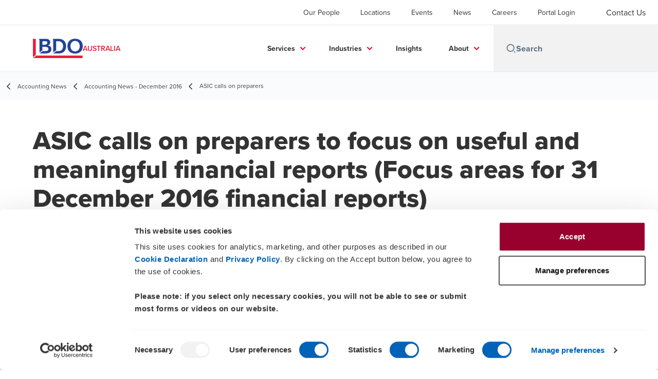

--- FILE ---
content_type: text/html; charset=utf-8
request_url: https://www.bdo.com.au/en-au/content/accounting-news/accounting-news-december-2016/asic-calls-on-preparers
body_size: 48641
content:
<!DOCTYPE html>
<html lang="en-AU" dir="ltr" class="scroll-smooth">
<head>
    <meta charset="utf-8" />
    <meta name="viewport" content="width=device-width, initial-scale=1.0" />
    <meta name="keywords" content="" />
    <meta name="description" content="Focus areas for 31 December 2016 financial reports" />
    <link rel="apple-touch-icon" sizes="180x180" href="/apple-touch-icon.png">
<link rel="icon" type="image/png" sizes="32x32" href="/favicon-32x32.png">
<link rel="icon" type="image/png" sizes="16x16" href="/favicon-16x16.png">
<link rel="icon" type="image/png" sizes="48x48" href="/favicon-48x48.png">
<link rel="icon" type="image/svg+xml" href="/favicon.svg" />
<link rel="shortcut icon" href="/favicon.ico" />
<link rel="manifest" href="/site.webmanifest">
<link rel="mask-icon" href="/safari-pinned-tab.svg" color="#5bbad5">
<meta name="msapplication-TileColor" content="#da532c">
<meta name="theme-color" content="#ffffff">
    <title>ASIC on preparers to focus on financial reports - BDO</title>
    
        <script id="Cookiebot" src="https://consent.cookiebot.com/uc.js" data-cbid="e318076b-3c74-4a78-9e20-00686fde3304" data-blockingmode="auto" type="text/javascript"></script>

    
    <script data-cookieconsent="ignore">
        function injectWhenCookiebotAcceptedScripts() {
            var rawHtml = null;
            var container = document.getElementById("scriptsAfterCookiebotAccepted");
            container.innerHTML = rawHtml;

            var scripts = container.getElementsByTagName("script");
            for (var i = 0; i < scripts.length; i++)
            {
                eval(scripts[i].innerText);
            }   
        }
    </script>

    
<script id="googleServices" type="text/javascript" data-cookieconsent="ignore">

            function initializeGoogleTags() {
                window.dataLayer = window.dataLayer || [];

                function gtag() {
                    dataLayer.push(arguments);
                }

                gtag("consent", "default", {
                    ad_personalization: "denied",
                    ad_storage: "denied",
                    ad_user_data: "denied",
                    analytics_storage: "denied",
                    functionality_storage: "denied",
                    personalization_storage: "denied",
                    security_storage: "granted",
                    wait_for_update: 500,
                });

                gtag('js', new Date());


                     gtag('config', 'G-S8M9KW26GP', { 'anonymize_ip': true, 'forceSSL': true });

                let script = document.createElement('script');
                script.src = 'https://www.googletagmanager.com/gtag/js?id=G-S8M9KW26GP';
                script.setAttribute("data-cookieconsent", "ignore");
                script.setAttribute("async", "");
                let ga = document.getElementById("googleServices");
                ga.before(script);
            }
        

         function CookiebotCallback_OnAccept() {

                    if (Cookiebot.consent.statistics && Cookiebot.consent.marketing) {
                        initializeGoogleTags();
                    }
                             injectWhenCookiebotAcceptedScripts();
         }
</script>
    
    <link rel="canonical" href="https://www.bdo.com.au/en-au/content/accounting-news/accounting-news-december-2016/asic-calls-on-preparers" />

    

    
    <meta property="og:title" content="">
    <meta property="og:description" content="">
    <meta property="og:url" content="https://www.bdo.com.au/en-au/content/accounting-news/accounting-news-december-2016/asic-calls-on-preparers">

<meta property="og:type" content="website">
    

    
<link rel="stylesheet" href="/cms/getattachment/a7854171-27e6-45a5-96b2-24c8f9fcbe9e/ExtraAU2026.css" type="text/css" />

<meta name="google-site-verification" content="b6qyTL9TQvNTAWlf7w2h6SHKmtZbvbr-NdnVPM9p3B0" />
<!-- Google Tag Manager -->
<script data-cookieconsent="ignore">
(function(w,d,s,l,i){w[l]=w[l]||[];w[l].push({'gtm.start':
new Date().getTime(),event:'gtm.js'});var f=d.getElementsByTagName(s)[0],
j=d.createElement(s),dl=l!='dataLayer'?'&l='+l:'';j.async=true;j.src=
'https://www.googletagmanager.com/gtm.js?id='+i+dl;f.parentNode.insertBefore(j,f);
})(window,document,'script','dataLayer','GTM-TVNF89');</script>
<!-- End Google Tag Manager -->

<!-- Qualaroo for bdo.com.au --> <!-- Paste this code right after the <body> tag on every page of your site. --> <script type="text/javascript"> var _kiq = _kiq || []; (function(){ setTimeout(function(){ var d = document, f = d.getElementsByTagName('script')[0], s = d.createElement('script'); s.type = 'text/javascript'; s.async = true; s.src = '//s3.amazonaws.com/ki.js/84033/jsz.js'; f.parentNode.insertBefore(s, f); }, 1); })(); </script>

<script type="text/javascript" data-cookieconsent="preferences">
  window.onload = function () {
    if (window.location.href.indexOf("au/en") !== -1) {
      (function (d) {
        var s = d.createElement("script");
        s.setAttribute("data-account", "F7wGHfiUav");
        s.setAttribute("src", "https://cdn.userway.org/widget.js");
        (d.body || d.head).appendChild(s);
      })(document);
    }
  };
</script>

<!-- Fathom events -->
<script data-cookieconsent="ignore" src="https://cdn.usefathom.com/script.js" data-site="KGQNXLGG" defer></script>

<script type="text/javascript">
window.addEventListener('load', (event) => {
  document.querySelectorAll("a[href^='tel:']").forEach(item => {
    item.addEventListener('click', event => {
      let url = new URL(item.getAttribute('href'));
      let domainParts = url.hostname.split('.');
      let domainName = domainParts.length > 1 ? domainParts[domainParts.length - 2] : domainParts[0];
      fathom.trackEvent(`tel click ${domainName}`);
    });
  });
});

window.addEventListener('load', (event) => {
  document.querySelectorAll("a[href^='mailto:']").forEach(item => {
    item.addEventListener('click', event => {
      let url = new URL(item.getAttribute('href'));
      let domainParts = url.hostname.split('.');
      let domainName = domainParts.length > 1 ? domainParts[domainParts.length - 2] : domainParts[0];
      fathom.trackEvent(`email click ${domainName}`);
    });
  });
});

window.addEventListener('load', (event) => {
  document.querySelectorAll("a[href^='https://bdoaustralia.bdo.com.au/acton/attachment/']").forEach(item => {
    item.addEventListener('click', event => {
      let url = new URL(item.getAttribute('href'));
      let domainParts = url.hostname.split('.');
      let domainName = domainParts.length > 1 ? domainParts[domainParts.length - 2] : domainParts[0];
      fathom.trackEvent('downloads acton');
    });
  });
});
</script>
    
    <style>
header.hero-widget.hero-widget--banner {display:none;}
nav#local-nav {display:none;}
.section-container.section-container {
    margin-top: 50px;
    margin-bottom: 50px;
}
</style>

    

    

    <!-- Preconnect -->
<link rel="preconnect" href="https://fonts.googleapis.com" crossorigin="anonymous">
<link rel="preconnect" href="https://use.typekit.net" crossorigin="anonymous">

<!-- Preload Fonts -->
<link rel="preload" href="https://fonts.googleapis.com/css2?family=Material+Symbols+Outlined:opsz,wght,FILL,GRAD@48,400,0,0" as="style" />
<link rel="preload" href="https://fonts.googleapis.com/icon?family=Material+Icons" as="style">
<link rel="preload" href="https://use.typekit.net/yxr5raf.css" as="style">

<!-- Preload Master CSS -->
<link rel="preload" href="/dist/master.css?v=smS2c4gXbIMpVBdvU3ygIPIG8QV_vunk5ofuMsOHQGY" as="style" type="text/css">

<!-- Apply Stylesheets -->
<link rel="stylesheet" href="https://fonts.googleapis.com/css2?family=Material+Symbols+Outlined:opsz,wght,FILL,GRAD@48,400,0,0" />
<link rel="stylesheet" href="https://fonts.googleapis.com/icon?family=Material+Icons" />
<link rel="stylesheet" href="https://use.typekit.net/yxr5raf.css">
<link rel="stylesheet" href="/dist/master.css?v=smS2c4gXbIMpVBdvU3ygIPIG8QV_vunk5ofuMsOHQGY" type="text/css" />

    
    <link href="/_content/Kentico.Content.Web.Rcl/Content/Bundles/Public/systemPageComponents.min.css" rel="stylesheet" />
<link href="/PageBuilder/Public/Sections/section-column.css" rel="stylesheet" />


<script type="text/javascript">!function(T,l,y){var S=T.location,k="script",D="instrumentationKey",C="ingestionendpoint",I="disableExceptionTracking",E="ai.device.",b="toLowerCase",w="crossOrigin",N="POST",e="appInsightsSDK",t=y.name||"appInsights";(y.name||T[e])&&(T[e]=t);var n=T[t]||function(d){var g=!1,f=!1,m={initialize:!0,queue:[],sv:"5",version:2,config:d};function v(e,t){var n={},a="Browser";return n[E+"id"]=a[b](),n[E+"type"]=a,n["ai.operation.name"]=S&&S.pathname||"_unknown_",n["ai.internal.sdkVersion"]="javascript:snippet_"+(m.sv||m.version),{time:function(){var e=new Date;function t(e){var t=""+e;return 1===t.length&&(t="0"+t),t}return e.getUTCFullYear()+"-"+t(1+e.getUTCMonth())+"-"+t(e.getUTCDate())+"T"+t(e.getUTCHours())+":"+t(e.getUTCMinutes())+":"+t(e.getUTCSeconds())+"."+((e.getUTCMilliseconds()/1e3).toFixed(3)+"").slice(2,5)+"Z"}(),iKey:e,name:"Microsoft.ApplicationInsights."+e.replace(/-/g,"")+"."+t,sampleRate:100,tags:n,data:{baseData:{ver:2}}}}var h=d.url||y.src;if(h){function a(e){var t,n,a,i,r,o,s,c,u,p,l;g=!0,m.queue=[],f||(f=!0,t=h,s=function(){var e={},t=d.connectionString;if(t)for(var n=t.split(";"),a=0;a<n.length;a++){var i=n[a].split("=");2===i.length&&(e[i[0][b]()]=i[1])}if(!e[C]){var r=e.endpointsuffix,o=r?e.location:null;e[C]="https://"+(o?o+".":"")+"dc."+(r||"services.visualstudio.com")}return e}(),c=s[D]||d[D]||"",u=s[C],p=u?u+"/v2/track":d.endpointUrl,(l=[]).push((n="SDK LOAD Failure: Failed to load Application Insights SDK script (See stack for details)",a=t,i=p,(o=(r=v(c,"Exception")).data).baseType="ExceptionData",o.baseData.exceptions=[{typeName:"SDKLoadFailed",message:n.replace(/\./g,"-"),hasFullStack:!1,stack:n+"\nSnippet failed to load ["+a+"] -- Telemetry is disabled\nHelp Link: https://go.microsoft.com/fwlink/?linkid=2128109\nHost: "+(S&&S.pathname||"_unknown_")+"\nEndpoint: "+i,parsedStack:[]}],r)),l.push(function(e,t,n,a){var i=v(c,"Message"),r=i.data;r.baseType="MessageData";var o=r.baseData;return o.message='AI (Internal): 99 message:"'+("SDK LOAD Failure: Failed to load Application Insights SDK script (See stack for details) ("+n+")").replace(/\"/g,"")+'"',o.properties={endpoint:a},i}(0,0,t,p)),function(e,t){if(JSON){var n=T.fetch;if(n&&!y.useXhr)n(t,{method:N,body:JSON.stringify(e),mode:"cors"});else if(XMLHttpRequest){var a=new XMLHttpRequest;a.open(N,t),a.setRequestHeader("Content-type","application/json"),a.send(JSON.stringify(e))}}}(l,p))}function i(e,t){f||setTimeout(function(){!t&&m.core||a()},500)}var e=function(){var n=l.createElement(k);n.src=h;var e=y[w];return!e&&""!==e||"undefined"==n[w]||(n[w]=e),n.onload=i,n.onerror=a,n.onreadystatechange=function(e,t){"loaded"!==n.readyState&&"complete"!==n.readyState||i(0,t)},n}();y.ld<0?l.getElementsByTagName("head")[0].appendChild(e):setTimeout(function(){l.getElementsByTagName(k)[0].parentNode.appendChild(e)},y.ld||0)}try{m.cookie=l.cookie}catch(p){}function t(e){for(;e.length;)!function(t){m[t]=function(){var e=arguments;g||m.queue.push(function(){m[t].apply(m,e)})}}(e.pop())}var n="track",r="TrackPage",o="TrackEvent";t([n+"Event",n+"PageView",n+"Exception",n+"Trace",n+"DependencyData",n+"Metric",n+"PageViewPerformance","start"+r,"stop"+r,"start"+o,"stop"+o,"addTelemetryInitializer","setAuthenticatedUserContext","clearAuthenticatedUserContext","flush"]),m.SeverityLevel={Verbose:0,Information:1,Warning:2,Error:3,Critical:4};var s=(d.extensionConfig||{}).ApplicationInsightsAnalytics||{};if(!0!==d[I]&&!0!==s[I]){var c="onerror";t(["_"+c]);var u=T[c];T[c]=function(e,t,n,a,i){var r=u&&u(e,t,n,a,i);return!0!==r&&m["_"+c]({message:e,url:t,lineNumber:n,columnNumber:a,error:i}),r},d.autoExceptionInstrumented=!0}return m}(y.cfg);function a(){y.onInit&&y.onInit(n)}(T[t]=n).queue&&0===n.queue.length?(n.queue.push(a),n.trackPageView({})):a()}(window,document,{
src: "https://js.monitor.azure.com/scripts/b/ai.2.min.js", // The SDK URL Source
crossOrigin: "anonymous", 
cfg: { // Application Insights Configuration
    connectionString: 'InstrumentationKey=0866bb03-f0e4-4311-b77f-0925c23ab189;IngestionEndpoint=https://southeastasia-1.in.applicationinsights.azure.com/;LiveEndpoint=https://southeastasia.livediagnostics.monitor.azure.com/'
}});</script></head>
<body data-lang="en-AU">
    <div id="scriptsAfterCookiebotAccepted"></div>
    
    

    
<!-- Google Tag Manager (noscript) -->
<noscript><iframe src="https://www.googletagmanager.com/ns.html?id=GTM-TVNF89"
height="0" width="0" style="display:none;visibility:hidden"></iframe></noscript>
<!-- End Google Tag Manager (noscript) -->
    
<div id="react_0HNHTKB8TU7AU"><div data-reactroot=""><div class="header" id="header" data-ktc-search-exclude="true" style="position:relative"><div class="header__main-menu"><ul class="header__main-menu-list"><li class="header__main-menu-item"><a class="header__main-menu-link" href="/en-au/our-people">Our People</a></li><li class="header__main-menu-item"><a class="header__main-menu-link" href="/en-au/locations">Locations</a></li><li class="header__main-menu-item"><a class="header__main-menu-link" href="/en-au/events">Events</a></li><li class="header__main-menu-item"><a class="header__main-menu-link" href="/en-au/news">News</a></li><li class="header__main-menu-item"><a class="header__main-menu-link" href="/en-au/careers">Careers</a></li><li class="header__main-menu-item"><a class="header__main-menu-link" href="/en-au/portal-login">Portal Login</a></li></ul><ul class="header__cultures-list"><li class="header__cultures-item"><a class="header__languages-link" href="/en-au/content/accounting-news/accounting-news-december-2016/asic-calls-on-preparers" aria-label="English"><span class="hidden lg:flex">en</span><span class="flex normal-case lg:hidden">English</span></a></li><li class="header__cultures-item"><a class="header__languages-link" href="/en-gb" aria-label="English"><span class="hidden lg:flex">en</span><span class="flex normal-case lg:hidden">English</span></a></li></ul><a role="button" class="btn px-6 py-3 text-base" href="/en-au/contact-us" target="_self" title=""><span class="btn-text"><span class="">Contact Us</span></span></a></div><nav class="header__mega-menu"><a href="/en-au/home" class="header__logo"><img src="https://cdn.bdo.global/images/bdo_logo/1.0.0/bdo_logo_color.png" class="header__logo-img" alt="logo"/><div class="header__logo-text">Australia</div></a><div class="header__mega-menu-wrapper"><div class="header__mobile-menu-header"><svg stroke="currentColor" fill="currentColor" stroke-width="0" viewBox="0 0 24 24" class="header__mobile-menu-header-icon" height="1em" width="1em" xmlns="http://www.w3.org/2000/svg"><path d="M11 2C15.968 2 20 6.032 20 11C20 15.968 15.968 20 11 20C6.032 20 2 15.968 2 11C2 6.032 6.032 2 11 2ZM11 18C14.8675 18 18 14.8675 18 11C18 7.1325 14.8675 4 11 4C7.1325 4 4 7.1325 4 11C4 14.8675 7.1325 18 11 18ZM19.4853 18.0711L22.3137 20.8995L20.8995 22.3137L18.0711 19.4853L19.4853 18.0711Z"></path></svg><svg stroke="currentColor" fill="none" stroke-width="0" viewBox="0 0 15 15" class="header__mobile-menu-header-icon" height="1em" width="1em" xmlns="http://www.w3.org/2000/svg"><path fill-rule="evenodd" clip-rule="evenodd" d="M1.5 3C1.22386 3 1 3.22386 1 3.5C1 3.77614 1.22386 4 1.5 4H13.5C13.7761 4 14 3.77614 14 3.5C14 3.22386 13.7761 3 13.5 3H1.5ZM1 7.5C1 7.22386 1.22386 7 1.5 7H13.5C13.7761 7 14 7.22386 14 7.5C14 7.77614 13.7761 8 13.5 8H1.5C1.22386 8 1 7.77614 1 7.5ZM1 11.5C1 11.2239 1.22386 11 1.5 11H13.5C13.7761 11 14 11.2239 14 11.5C14 11.7761 13.7761 12 13.5 12H1.5C1.22386 12 1 11.7761 1 11.5Z" fill="currentColor"></path></svg></div><div class="header__mega-menu-desktop"><ul class="header__mega-menu-list"></ul><div class="header__search relative"><div class="pl-2"><a class="pointer-events-none" href="/" aria-label="Search icon"><svg stroke="currentColor" fill="currentColor" stroke-width="0" viewBox="0 0 24 24" class="header__search-icon" height="1em" width="1em" xmlns="http://www.w3.org/2000/svg"><path d="M11 2C15.968 2 20 6.032 20 11C20 15.968 15.968 20 11 20C6.032 20 2 15.968 2 11C2 6.032 6.032 2 11 2ZM11 18C14.8675 18 18 14.8675 18 11C18 7.1325 14.8675 4 11 4C7.1325 4 4 7.1325 4 11C4 14.8675 7.1325 18 11 18ZM19.4853 18.0711L22.3137 20.8995L20.8995 22.3137L18.0711 19.4853L19.4853 18.0711Z"></path></svg></a></div><input type="text" name="Search" title="Search" placeholder="Search" class="header__search-input" value="" autoComplete="off"/></div></div></div></nav></div></div></div>
    
<div id="react_0HNHTKB8TU7AV"><div class="breadcrumbs" data-reactroot=""><ul class="breadcrumbs__list"><li class="breadcrumbs__list-item"><div class="px-2 hidden lg:flex"><svg stroke="currentColor" fill="none" stroke-width="2" viewBox="0 0 24 24" aria-hidden="true" class="breadcrumbs__item-icon" height="18" width="18" xmlns="http://www.w3.org/2000/svg"><path stroke-linecap="round" stroke-linejoin="round" d="M15 19l-7-7 7-7"></path></svg></div><div class="pt-[1px] hidden lg:flex"><a href="/en-au/content/accounting-news" target="" title="" class="animated-link inline text-lighter-black hover:text-lighter-black"><span class="hover-underline">Accounting News</span></a></div></li><li class="breadcrumbs__list-item"><div class="px-2"><svg stroke="currentColor" fill="none" stroke-width="2" viewBox="0 0 24 24" aria-hidden="true" class="breadcrumbs__item-icon" height="18" width="18" xmlns="http://www.w3.org/2000/svg"><path stroke-linecap="round" stroke-linejoin="round" d="M15 19l-7-7 7-7"></path></svg></div><div class="pt-[1px]"><a href="/en-au/content/accounting-news/accounting-news-december-2016" target="" title="" class="animated-link inline text-lighter-black hover:text-lighter-black"><span class="hover-underline">Accounting News - December 2016</span></a></div></li><li class="breadcrumbs__list-item"><div class="px-2 hidden lg:flex"><svg stroke="currentColor" fill="none" stroke-width="2" viewBox="0 0 24 24" aria-hidden="true" class="breadcrumbs__item-icon" height="18" width="18" xmlns="http://www.w3.org/2000/svg"><path stroke-linecap="round" stroke-linejoin="round" d="M15 19l-7-7 7-7"></path></svg></div><div class="breadcrumbs__last-list-item-container"><span class="breadcrumbs__last-list-item">ASIC calls on preparers</span></div></li></ul></div></div>
    









    <div>
        





<div id="react_0HNHTKB8TU7AT"><div class="relative" data-reactroot=""><header class="hero-widget hero-widget--banner hero-widget--partial"><div class="hero-widget__gradient-bg hero-widget__gradient-bg--partial"></div><div class="hero-widget__left-section"><div class="hero-widget__left-section-white-angle-bg"></div><h1 class="hero-widget__left-section-title">ASIC calls on preparers</h1></div></header></div></div>

    


    </div>

       





<div class="section-container section-container">
    






<div class="rich-text__wrapper" style="margin-top: 0px; padding-bottom: 0px">
    







    <div class="fr-view">
        <h1>ASIC calls on preparers to focus on useful and meaningful financial reports (Focus areas for 31 December 2016 financial reports)</h1>
<p>On 8 December 2016 the Australian Securities and Investments Commission (ASIC) issued Media Release <a href="http://www.asic.gov.au/about-asic/media-centre/find-a-media-release/2016-releases/16-428mr-asic-calls-on-preparers-to-focus-on-useful-and-meaningful-financial-reports/">MR 16-428</a> which outlines its focus areas for 31 December 2016 financial reports of listed entities and other entities of public interest with many stakeholders. ASIC also reviews financial statements of proprietary companies and unlisted public companies based on complaints and other intelligence.</p>

<div style="padding: 8px; background-color: rgba(231, 231, 231, 1); margin-bottom: 10px">
<p>‘As in previous periods, directors and auditors should focus on values of assets and accounting policy choices. ASIC continues to see companies use unrealistic assumptions in testing the value of assets or that have applied inappropriate approaches in areas such as revenue recognition.’</p>

<p><strong>ASIC Commissioner, John Price </strong></p>
</div>

<p>Besides the focus areas, which are similar to the past few years, key points made in the Media Release include:</p>

<ul>
	<li><strong>Role of directors</strong> - Directors do not need to be accounting experts but should seek explanation and professional advice supporting the accounting treatments chosen, and challenge accounting estimates and treatments applied in the financial report. They should also seek advice where an accounting treatment does not reflect their understanding of the substance of an arrangement.<br>
	&nbsp;</li>
	<li><strong>Material disclosures</strong> - ASIC will continue to only focus its review on <strong>material disclosures</strong> that are useful to investors and other users of financial reports. In line with the ‘decluttering’ changes discussed above, ASIC will focus on information about assumptions supporting accounting estimates, significant accounting policy choices, and the impact of the forthcoming three new accounting standards (AASB 9, 15 and 16).<br>
	&nbsp;</li>
	<li><strong>Enhanced audit reports for listed entities</strong> – Key audit matters (KAMs), i.e. those requiring significant auditor attention in performing the audit, will need to be included for the first time in December 2016 audit reports. Preparers and directors should be mindful that KAMs usually relate to accounting estimates and significant accounting policy choices that also require specific disclosure in the financial statements, as well as business matters covered in the Operating and Financial Review.<br>
	&nbsp;</li>
	<li><strong>Client monies </strong>– Client monies held by Australian financial services licensees must be held in separate, designated trust bank accounts, and only applied in accordance with client instructions and the requirements of the <em>Corporations Act</em>.<br>
	&nbsp;</li>
	<li><strong>Asset values</strong> – Particular attention is needed for entities in the extractives industry, mining support services and assets subject to digital disruption. Preparers and auditors need to carefully consider impairment of goodwill, inventories and other assets, ensuring cash flows and assumptions are realistic, and recoverable amounts are compared against all relevant assets in the cash-generating unit (CGU). Fair values need to be based on appropriate models, assumptions and inputs.<br>
	&nbsp;</li>
	<li><strong>Accounting policy choices </strong>– Directors and auditors to consider how an accounting policy choice affects reported results.</li>
</ul>

<h3>Focus areas</h3>

<p>ASIC still has the seven focus areas that directors, preparers and auditors of financial statements should be aware of. These are the same as for June 2016 and include:</p>

<ul>
	<li>Impairment testing and asset values</li>
	<li>Off-balance sheet arrangements</li>
	<li>Revenue recognition</li>
	<li>Expense deferral</li>
	<li>Tax accounting</li>
	<li>Disclosure of key estimates and accounting policy judgements</li>
	<li>Disclosure of the impact of new accounting standards.</li>
</ul>

<p>Our June 2016 Accounting News includes details of ASIC’s comments on each of these focus areas. In this latest <a href="http://www.asic.gov.au/about-asic/media-centre/find-a-media-release/2016-releases/16-428mr-asic-calls-on-preparers-to-focus-on-useful-and-meaningful-financial-reports/">Media Release</a>, ASIC have expanded comments on the above areas made at June 2016, and stress that:</p>

<ul>
	<li>When testing impairment, both corporate costs and corporate assets should be allocated to a CGU on an appropriate basis where it is reasonable to allocate them</li>
	<li>Appropriate fair values must be used when testing exploration and evaluation assets during the exploration and evaluation phase, and</li>
	<li>When considering asset values in the extractive industries, entities should focus on the adequacy of treatment of any liabilities required for mine restoration and closure costs.</li>
</ul>

<h3>Resources for directors</h3>

<p>ASIC has compiled the following Information Sheets to assist directors:</p>

<ul>
	<li>With their general financial reporting obligations (<a href="http://www.asic.gov.au/regulatory-resources/financial-reporting-and-audit/directors-and-financial-reporting/"><em>Information Sheet 183 Directors and financial reporting</em></a>)</li>
	<li>When considering whether non-financial assets shown in the financial statements are impaired and reviewing impairment models and calculations (<a href="http://www.asic.gov.au/regulatory-resources/financial-reporting-and-audit/directors-and-financial-reporting/impairment-of-non-financial-assets-materials-for-directors/"><em>Information Sheet 203 Impairment of non-financial assets: The role of directors and audit committees</em></a>).</li>
</ul>

<p>Our article from June 2015 Accounting News provides a summary of ASIC Information Sheet 203 of the issues directors should be questioning when assessing management’s impairment models and calculations.</p>

    </div>


    


</div>
    


</div>

<script src="/_content/Kentico.Content.Web.Rcl/Scripts/jquery-3.5.1.js"></script>
<script src="/_content/Kentico.Content.Web.Rcl/Scripts/jquery.unobtrusive-ajax.js"></script>
<script type="text/javascript">
window.kentico = window.kentico || {};
window.kentico.builder = {}; 
window.kentico.builder.useJQuery = true;</script><script src="/_content/Kentico.Content.Web.Rcl/Content/Bundles/Public/systemFormComponents.min.js"></script>

    <div id="react_0HNHTKB8TU7B0"></div>
    
<div id="react_0HNHTKB8TU7B1" class="footer__wrapper"><footer class="footer" data-ktc-search-exclude="true" data-reactroot=""><div class="footer__container container"><div class="footer__left-container"><ul class="footer__menu"><li class="footer__menu-item"><div class=""><a href="/en-au/contact-us" target="" title="" class="animated-link inline text-white hover:text-white"><span class="hover-underline">Contact Us</span></a></div></li><li class="footer__menu-item"><div class=""><a href="/en-au/locations" target="" title="" class="animated-link inline text-white hover:text-white"><span class="hover-underline">Locations</span></a></div></li><li class="footer__menu-item"><div class=""><a href="/en-au/terms-and-conditions" target="" title="" class="animated-link inline text-white hover:text-white"><span class="hover-underline">Terms and Conditions</span></a></div></li><li class="footer__menu-item"><div class=""><a href="/en-au/sitemap" target="" title="" class="animated-link inline text-white hover:text-white"><span class="hover-underline">Sitemap</span></a></div></li><li class="footer__menu-item"><div class=""><a href="/en-au/about/about-bdo-in-australia" target="" title="" class="animated-link inline text-white hover:text-white"><span class="hover-underline">About us</span></a></div></li><li class="footer__menu-item"><div class=""><a href="/en-au/about/ethics-regulatory-and-compliance" target="" title="" class="animated-link inline text-white hover:text-white"><span class="hover-underline">Ethics, Regulatory & Compliance</span></a></div></li><li class="footer__menu-item"><div class=""><a href="/en-au/insights/appointments" target="" title="" class="animated-link inline text-white hover:text-white"><span class="hover-underline">Insolvency Engagements</span></a></div></li><li class="footer__menu-item"><div class=""><a href="https://portal.bdo.global/EN/" target="_blank" title="Client Portal Login (Opens in a new window/tab)" class="animated-link inline text-white hover:text-white"><span class="hover-underline">Client Portal Login</span><span class="sr-only">Opens in a new window/tab</span></a></div><div class="footer__menu-icon"><svg stroke="currentColor" fill="currentColor" stroke-width="0" viewBox="0 0 24 24" height="1em" width="1em" xmlns="http://www.w3.org/2000/svg"><path fill="none" d="M0 0h24v24H0V0z"></path><path d="M19 19H5V5h7V3H5a2 2 0 00-2 2v14a2 2 0 002 2h14c1.1 0 2-.9 2-2v-7h-2v7zM14 3v2h3.59l-9.83 9.83 1.41 1.41L19 6.41V10h2V3h-7z"></path></svg></div></li></ul></div><div class="footer__right-container"><div class="footer__subscribe-title">IDEAS  |  PEOPLE  |  TRUST</div><div class="footer__subscribe-content">ACKNOWLEDGEMENT OF COUNTRY In the spirit of reconciliation BDO in Australia acknowledges the Traditional Custodians of country throughout Australia and their connections to land, sea and community. We pay our respect to their elders past and present and extend that respect to all Aboriginal and Torres Strait Islander peoples today.</div><a role="button" class="btn" href="/en-au/subscribe" target="_self" title=""><span class="btn-text"><span class="">Subscribe now</span></span></a><div class="footer__social-icons"><ul class="footer__social-menu"><li class="footer__social-item"><a class="footer__social-link" href="https://www.linkedin.com/company/bdo-in-australia" target="_blank" title="LinkedIn (Opens in a new window/tab)" aria-label="LinkedIn"><svg width="48" height="48" viewBox="0 0 48 48" fill="none" xmlns="http://www.w3.org/2000/svg"><path fill-rule="evenodd" clip-rule="evenodd" d="M4 24C4 12.9543 12.9543 4 24 4C35.0457 4 44 12.9543 44 24C44 35.0457 35.0457 44 24 44C12.9543 44 4 35.0457 4 24Z" fill="#404040"></path><path fill-rule="evenodd" clip-rule="evenodd" d="M18.134 20.5649H13.6016V34.183H18.134V20.5649Z" fill="#E7E7E7"></path><path fill-rule="evenodd" clip-rule="evenodd" d="M18.432 16.3522C18.4026 15.017 17.4477 14 15.8972 14C14.3467 14 13.333 15.017 13.333 16.3522C13.333 17.6598 14.3167 18.7061 15.8384 18.7061H15.8673C17.4477 18.7061 18.432 17.6598 18.432 16.3522Z" fill="#E7E7E7"></path><path fill-rule="evenodd" clip-rule="evenodd" d="M34.4795 26.3748C34.4795 22.1919 32.2435 20.2451 29.2609 20.2451C26.8545 20.2451 25.7771 21.5669 25.1756 22.4941V20.5653H20.6426C20.7023 21.8431 20.6426 34.1833 20.6426 34.1833H25.1756V26.5779C25.1756 26.1709 25.205 25.7649 25.3248 25.4735C25.6524 24.6604 26.3982 23.8185 27.6504 23.8185C29.2912 23.8185 29.947 25.0673 29.947 26.8973V34.183H34.4793L34.4795 26.3748Z" fill="#E7E7E7"></path></svg><span class="sr-only">Opens in a new window/tab</span></a></li><li class="footer__social-item"><a class="footer__social-link" href="https://www.youtube.com/user/BDOAustralia" target="_blank" title="YouTube (Opens in a new window/tab)" aria-label="YouTube"><svg width="48" height="48" viewBox="0 0 48 48" fill="none" xmlns="http://www.w3.org/2000/svg"><path fill-rule="evenodd" clip-rule="evenodd" d="M4 24C4 12.9543 12.9543 4 24 4C35.0457 4 44 12.9543 44 24C44 35.0457 35.0457 44 24 44C12.9543 44 4 35.0457 4 24Z" fill="#404040"></path><path fill-rule="evenodd" clip-rule="evenodd" d="M35.1999 19.4514C35.1999 19.4514 34.9763 17.8839 34.2913 17.1936C33.422 16.2872 32.4477 16.2829 32.0013 16.2303C28.8027 16 24.0049 16 24.0049 16H23.9949C23.9949 16 19.197 16 15.9984 16.2303C15.5513 16.2829 14.5777 16.2872 13.7077 17.1936C13.0227 17.8839 12.7999 19.4514 12.7999 19.4514C12.7999 19.4514 12.5713 21.2926 12.5713 23.1331V24.8591C12.5713 26.7003 12.7999 28.5408 12.7999 28.5408C12.7999 28.5408 13.0227 30.1083 13.7077 30.7986C14.5777 31.705 15.7199 31.6765 16.2284 31.7711C18.057 31.946 23.9999 32 23.9999 32C23.9999 32 28.8027 31.9929 32.0013 31.7626C32.4477 31.7092 33.422 31.705 34.2913 30.7986C34.9763 30.1083 35.1999 28.5408 35.1999 28.5408C35.1999 28.5408 35.4284 26.7003 35.4284 24.8591V23.1331C35.4284 21.2926 35.1999 19.4514 35.1999 19.4514Z" fill="#E7E7E7"></path><path fill-rule="evenodd" clip-rule="evenodd" d="M21.7147 27.4287L21.7139 20.5715L28.571 24.0119L21.7147 27.4287Z" fill="#404040"></path></svg><span class="sr-only">Opens in a new window/tab</span></a></li><li class="footer__social-item"><a class="footer__social-link" href="https://www.instagram.com/bdoaustralia/" target="_blank" title="Instagram (Opens in a new window/tab)" aria-label="Instagram"><svg width="48" height="48" viewBox="0 0 48 48" fill="none" xmlns="http://www.w3.org/2000/svg"><path fill-rule="evenodd" clip-rule="evenodd" d="M4 24C4 12.9543 12.9543 4 24 4C35.0457 4 44 12.9543 44 24C44 35.0457 35.0457 44 24 44C12.9543 44 4 35.0457 4 24Z" fill="#404040"></path><path fill-rule="evenodd" clip-rule="evenodd" d="M29.6941 17.0266C28.9874 17.0266 28.4141 17.5992 28.4141 18.3061C28.4141 19.0128 28.9874 19.5861 29.6941 19.5861C30.4007 19.5861 30.9741 19.0128 30.9741 18.3061C30.9741 17.5995 30.4007 17.0261 29.6941 17.0261V17.0266Z" fill="#E7E7E7"></path><path fill-rule="evenodd" clip-rule="evenodd" d="M18.5225 24.0001C18.5225 20.9749 20.9752 18.5222 24.0003 18.5222H24.0001C27.0252 18.5222 29.4772 20.9749 29.4772 24.0001C29.4772 27.0252 27.0254 29.4768 24.0003 29.4768C20.9752 29.4768 18.5225 27.0252 18.5225 24.0001ZM27.5559 24.0001C27.5559 22.0363 25.9639 20.4445 24.0003 20.4445C22.0365 20.4445 20.4447 22.0363 20.4447 24.0001C20.4447 25.9636 22.0365 27.5556 24.0003 27.5556C25.9639 27.5556 27.5559 25.9636 27.5559 24.0001Z" fill="#E7E7E7"></path><path fill-rule="evenodd" clip-rule="evenodd" d="M19.6024 13.3977C20.7402 13.3459 21.1038 13.3333 24.0007 13.3333H23.9973C26.8951 13.3333 27.2574 13.3459 28.3952 13.3977C29.5307 13.4497 30.3063 13.6295 30.9863 13.8933C31.6885 14.1655 32.2819 14.5299 32.8752 15.1233C33.4686 15.7162 33.833 16.3113 34.1063 17.0128C34.3686 17.6911 34.5486 18.4662 34.6019 19.6018C34.653 20.7396 34.6663 21.1031 34.6663 24C34.6663 26.8969 34.653 27.2596 34.6019 28.3974C34.5486 29.5325 34.3686 30.3079 34.1063 30.9863C33.833 31.6877 33.4686 32.2828 32.8752 32.8757C32.2825 33.469 31.6883 33.8344 30.987 34.1068C30.3083 34.3706 29.5323 34.5504 28.3967 34.6024C27.2589 34.6541 26.8965 34.6668 23.9993 34.6668C21.1026 34.6668 20.7393 34.6541 19.6015 34.6024C18.4662 34.5504 17.6908 34.3706 17.0122 34.1068C16.311 33.8344 15.7159 33.469 15.1232 32.8757C14.5301 32.2828 14.1657 31.6877 13.893 30.9861C13.6295 30.3079 13.4497 29.5328 13.3975 28.3972C13.3459 27.2594 13.333 26.8969 13.333 24C13.333 21.1031 13.3463 20.7393 13.3972 19.6015C13.4483 18.4664 13.6283 17.6911 13.8928 17.0126C14.1661 16.3113 14.5306 15.7162 15.1239 15.1233C15.7168 14.5302 16.3119 14.1657 17.0135 13.8933C17.6917 13.6295 18.4668 13.4497 19.6024 13.3977ZM23.6452 15.2554C23.4295 15.2553 23.2296 15.2552 23.0438 15.2555V15.2528C21.0558 15.2551 20.6744 15.2684 19.6904 15.3128C18.6504 15.3606 18.0857 15.534 17.7097 15.6806C17.2119 15.8744 16.8564 16.1055 16.4831 16.4789C16.1097 16.8522 15.8782 17.2077 15.6848 17.7055C15.5388 18.0815 15.365 18.646 15.3175 19.686C15.2664 20.8105 15.2561 21.1465 15.2561 23.9949C15.2561 26.8434 15.2664 27.1812 15.3175 28.3056C15.3648 29.3457 15.5388 29.9101 15.6848 30.2857C15.8786 30.7837 16.1097 31.1383 16.4831 31.5117C16.8564 31.885 17.2119 32.1161 17.7097 32.3095C18.086 32.4555 18.6504 32.6292 19.6904 32.6772C20.8149 32.7284 21.1524 32.7395 24.0007 32.7395C26.8487 32.7395 27.1865 32.7284 28.311 32.6772C29.351 32.6297 29.9159 32.4564 30.2914 32.3097C30.7894 32.1163 31.1439 31.8852 31.5172 31.5119C31.8905 31.1388 32.1221 30.7843 32.3154 30.2866C32.4614 29.911 32.6352 29.3465 32.6828 28.3065C32.7339 27.1821 32.745 26.8443 32.745 23.9976C32.745 21.1509 32.7339 20.8131 32.6828 19.6887C32.6354 18.6487 32.4614 18.0842 32.3154 17.7086C32.1217 17.2109 31.8905 16.8553 31.5172 16.482C31.1441 16.1086 30.7892 15.8775 30.2914 15.6842C29.9154 15.5382 29.351 15.3644 28.311 15.3168C27.1863 15.2657 26.8487 15.2555 24.0007 15.2555C23.8776 15.2555 23.7592 15.2555 23.6452 15.2554Z" fill="#E7E7E7"></path></svg><span class="sr-only">Opens in a new window/tab</span></a></li></ul></div><div class="footer__copyright">BDO refers to one or more of the independent member firms of BDO International Ltd, a UK company limited by guarantee. Each BDO member firm in Australia is a separate legal entity and has no liability for another entity’s acts and omissions. Liability limited by a scheme approved under Professional Standards Legislation. BDO is the brand name for the BDO network and for each of the BDO member firms. All rights reserved. © Copyright 2026</div></div></div></footer></div>

    
    <script src="/dist/vendor.bundle.js?v=8FnlmZ0k6viykDa8OmolrbVJp1r5MegylyQ01zyXE9M" data-cookieconsent="ignore"></script>
    <script src="/dist/master.bundle.js?v=zdwWfHysjkJbyxO-VTGtCz1-xREwOuJfVj-35qUEJTQ" data-cookieconsent="ignore"></script>
    <script>ReactDOM.hydrate(React.createElement(HeroWidget, {"data":{"layout":"banner","title":"ASIC calls on preparers","description":"","backgroundImage":null,"backgroundImageAltText":null,"mobileBackgroundImage":null,"mobileBackgroundImageAltText":null,"ctaButtonType":"none","ctaButtonText":null,"ctaButtonUrl":null,"widgetID":null}}), document.getElementById("react_0HNHTKB8TU7AT"));
ReactDOM.hydrate(React.createElement(Header, {"headerDetails":{"menuItems":[{"title":"Our People","url":"/en-au/our-people"},{"title":"Locations","url":"/en-au/locations"},{"title":"Events","url":"/en-au/events"},{"title":"News","url":"/en-au/news"},{"title":"Careers","url":"/en-au/careers"},{"title":"Portal Login","url":"/en-au/portal-login"}],"cultures":[{"name":"English","shortName":"en","url":"/en-au/content/accounting-news/accounting-news-december-2016/asic-calls-on-preparers"},{"name":"English","shortName":"en","url":"/en-gb"}],"contact":{"title":"Contact Us","url":"/en-au/contact-us"},"siteName":"Australia","logoURL":"/en-au/home","logoImageURL":"https://cdn.bdo.global/images/bdo_logo/1.0.0/bdo_logo_color.png","searchPageURL":"/en-au/search","megaMenuItems":[{"featured":[{"description":"We support clients of all types and sizes.","imageURL":"/getmedia/ab0f02b6-96c7-464b-8e6b-50ca0348f3fb/Menu-feature-how-we-help.webp?ext=.webp","imageAltText":"Two business people shake hands, silhouetted by bright light behind them","title":"HOW WE HELP","url":"/en-au/about/about-bdo-in-australia/our-clients"}],"children":[{"description":"Your business is about more than the balance sheet and profit and loss statement. That\u0026rsquo;s why our team of audit specialists and technical experts focus on the bigger picture.\r\n","children":[{"title":"Audit \u0026 Assurance Services","url":"/en-au/services/audit-assurance"},{"title":"Audit Innovation","url":"/en-au/services/audit-assurance/audit-innovation"},{"title":"Audit Quality and Transparency","url":"/en-au/services/audit-assurance/audit-quality"}],"title":"Audit \u0026 Assurance","url":"/en-au/services/audit-assurance"},{"description":"Finding solutions to meet your tax needs is what makes us tick. By staying at the cutting edge of tax, we can provide you with robust tax corporate governance and ensure you get the best tax outcomes.","children":[{"title":"Corporate \u0026 International Tax","url":"/en-au/services/tax/corporate-international-tax"},{"title":"Employment Taxes","url":"/en-au/services/tax/employment-taxes"},{"title":"Global Expatriate Tax Services","url":"/en-au/services/tax/global-expatriate-services"},{"title":"International Trade","url":"/en-au/services/tax/international-trade"},{"title":"R\u0026D and Government Incentives","url":"/en-au/services/tax/r-d-and-government-incentives"},{"title":"Indirect Tax","url":"/en-au/services/tax/indirect-tax"},{"title":"Transfer Pricing","url":"/en-au/services/tax/transfer-pricing"}],"title":"Tax","url":"/en-au/services/tax"},{"description":"BDO\u0026#39;s Advisory practice\u0026nbsp;provides transaction, risk, and executive services to clients navigating an exceptional range of challenges, changes, and opportunities.\r\n","children":[{"title":"CFO Advisory","url":"/en-au/services/advisory/cfo-advisory"},{"title":"Consulting","url":"/en-au/services/advisory/consulting"},{"title":"Deal Advisory","url":"/en-au/services/advisory/deal-advisory"},{"title":"Digital","url":"/en-au/services/advisory/digital"},{"title":"Finance Solutions","url":"/en-au/services/advisory/finance-solutions"},{"title":"Forensic Services","url":"/en-au/services/advisory/forensic-services"},{"title":"IFRS \u0026 Corporate Reporting","url":"/en-au/services/advisory/ifrs-corporate-reporting"},{"title":"International Business","url":"/en-au/services/advisory/international-business"},{"title":"Migration Services","url":"/en-au/services/advisory/migration-services"},{"title":"Payroll Advisory","url":"/en-au/services/advisory/payroll-advisory"},{"title":"People Advisory","url":"/en-au/services/advisory/consulting/people-advisory"},{"title":"Project \u0026 Infrastructure Advisory","url":"/en-au/services/advisory/project-infrastructure-advisory"},{"title":"Risk Advisory Services","url":"/en-au/services/advisory/risk-advisory-services"},{"title":"Sustainability Services","url":"/en-au/services/advisory/sustainability"}],"title":"Advisory","url":"/en-au/services/advisory"},{"description":"What sets our Business Services specialists apart is their ability to provide exceptional personal service that results in strong relationships however large or small the organisation happens to be.\r\n","children":[{"title":"Accounting Outsourcing","url":"/en-au/services/business-services/accounting-outsourcing-solutions"},{"title":"Family Enterprise","url":"/en-au/services/business-services/family-enterprise"},{"title":"Planning \u0026 Business Growth","url":"/en-au/services/business-services/planning-business-growth"},{"title":"Private Wealth","url":"/en-au/services/business-services/private-wealth"},{"title":"Superannuation","url":"/en-au/services/business-services/superannuation"},{"title":"Tax \u0026 Compliance","url":"/en-au/services/business-services/company-tax-planning"}],"title":"Business Services","url":"/en-au/services/business-services"}],"title":"Services","url":"/en-au/services"},{"featured":[{"description":"Our latest transactions and industry experience. ","imageURL":"/getmedia/dbe53f73-e98c-43e6-9267-42657a4f62d4/Menu-feature-industry-deals.webp?ext=.webp","imageAltText":"Man working","title":"INDUSTRY DEALS","url":"/en-au/deals"}],"children":[{"description":"","children":[],"title":"Automotive","url":"/en-au/industries/automotive"},{"description":"","children":[],"title":"Financial Services","url":"/en-au/industries/financial-services"},{"description":"","children":[],"title":"Food \u0026 Agribusiness","url":"/en-au/industries/food-agribusiness"},{"description":"","children":[],"title":"Government \u0026 Public Sector","url":"/en-au/industries/government-public-sector"},{"description":"","children":[],"title":"Healthcare","url":"/en-au/industries/healthcare"},{"description":"","children":[],"title":"Manufacturing \u0026 Wholesale","url":"/en-au/industries/manufacturing-wholesale"},{"description":"","children":[],"title":"Natural Resources \u0026 Energy","url":"/en-au/industries/natural-resources-energy"},{"description":"","children":[],"title":"Not-For-Profit","url":"/en-au/industries/not-for-profit"},{"description":"","children":[],"title":"Private Equity","url":"/en-au/industries/private-equity"},{"description":"","children":[],"title":"Real Estate \u0026 Construction","url":"/en-au/industries/real-estate-construction"},{"description":"","children":[],"title":"Retail","url":"/en-au/industries/retail"},{"description":"","children":[],"title":"Tourism, Hospitality \u0026 Leisure","url":"/en-au/industries/tourism-hospitality-and-leisure"},{"description":"","children":[],"title":"Technology, Media \u0026 Telecommunications","url":"/en-au/industries/technology-media"}],"title":"Industries","url":"/en-au/industries"},{"featured":[],"children":[],"title":"Insights","url":"/en-au/insights"},{"featured":[{"description":"The real value of working with BDO.","imageURL":"/getmedia/2fd181a8-fe97-43bf-aba8-7d26ab7d6ec9/Menu-feature-IPT-2023.webp?ext=.webp","imageAltText":"Corporate woman","title":"IDEAS | PEOPLE | TRUST","url":"/en-au/about/about-bdo-in-australia"}],"children":[{"description":"","children":[{"title":"About BDO","url":"/en-au/about/about-bdo-in-australia"},{"title":"Our Offices","url":"/en-au/locations"},{"title":"Our Clients","url":"/en-au/about/about-bdo-in-australia/our-clients"},{"title":"Governance \u0026 Structure","url":"/en-au/about/about-bdo-in-australia/governance-structure"},{"title":"BDO Connect","url":"/en-au/about/about-bdo-in-australia/bdo-connect"},{"title":"Transparency","url":"/en-au/about/about-bdo-in-australia/transparency"},{"title":"Sustainability","url":"/en-au/about/about-bdo-in-australia/sustainability"}],"title":"About Us","url":"/en-au/about/about-bdo-in-australia"},{"description":"","children":[{"title":"BDO Benefits ","url":"/en-au/about/careers"},{"title":"BDO Values","url":"/en-au/about/about-bdo-in-australia/our-values"},{"title":"Inclusion \u0026 Diversity","url":"/en-au/about/about-bdo-in-australia/inclusion-diversity"},{"title":"Experienced Professionals","url":"/en-au/about/careers/experienced-professionals"},{"title":"Student Careers","url":"/en-au/about/student-careers"},{"title":"Career Enquiry","url":"/en-au/content/forms/career-enquiry"},{"title":"View Available Opportunities","url":"https://bdoau.wd105.myworkdayjobs.com/BDOCareers"}],"title":"Careers","url":"/en-au/about/careers"},{"description":"","children":[{"title":"Legal \u0026 Privacy","url":"/en-au/privacy-policy"},{"title":"Terms \u0026 Conditions","url":"/en-au/terms-and-conditions"},{"title":"Ethics \u0026 Compliance","url":"/en-au/about/ethics-regulatory-and-compliance"},{"title":"Sustainability Report","url":"/en-au/about/about-bdo-in-australia/sustainability"},{"title":"Transparency Report","url":"/en-au/about/about-bdo-in-australia/transparency"}],"title":"Ethics, Regulatory \u0026 Compliance","url":"/en-au/about/ethics-regulatory-and-compliance"},{"description":"","children":[{"title":"Online Enquiry","url":"/en-au/content/forms/contact"},{"title":"Request for Service","url":"/en-au/content/forms/request-for-service"},{"title":"Request for Proposal","url":"/en-au/content/forms/request-for-proposal"},{"title":"Subscribe to BDO Insights","url":"/en-au/content/forms/subscribe"}],"title":"Contact Us","url":"/en-au/content/forms/contact"}],"title":"About","url":"/en-au/about"}]}}), document.getElementById("react_0HNHTKB8TU7AU"));
ReactDOM.hydrate(React.createElement(Breadcrumbs, {"breadcrumbsSettings":{"links":[{"title":"Accounting News","url":"/en-au/content/accounting-news"},{"title":"Accounting News - December 2016","url":"/en-au/content/accounting-news/accounting-news-december-2016"},{"title":"ASIC calls on preparers","url":"/en-au/content/accounting-news/accounting-news-december-2016/asic-calls-on-preparers"}]}}), document.getElementById("react_0HNHTKB8TU7AV"));
ReactDOM.hydrate(React.createElement(FormStylingJS, {}), document.getElementById("react_0HNHTKB8TU7B0"));
ReactDOM.hydrate(React.createElement(Footer, {"footerSettings":{"displaySubscriptionsSection":true,"subscriptionButtonLink":"/en-au/subscribe","socialButtons":[{"altText":"BDO Australia on LinkedIn","ariaLabel":"LinkedIn","iconType":"linkedin","customIcon":null,"order":1,"url":"https://www.linkedin.com/company/bdo-in-australia"},{"altText":"BDO Australia on YouTube","ariaLabel":"YouTube","iconType":"youtube","customIcon":null,"order":1,"url":"https://www.youtube.com/user/BDOAustralia"},{"altText":"BDO Australia Instagram","ariaLabel":"Instagram","iconType":"instagram","customIcon":null,"order":1,"url":"https://www.instagram.com/bdoaustralia/"}],"footerLinks":[{"openInNewTab":false,"order":-3,"title":"Contact Us","url":"/en-au/contact-us"},{"openInNewTab":false,"order":-2,"title":"Locations","url":"/en-au/locations"},{"openInNewTab":false,"order":-1,"title":"Terms and Conditions","url":"/en-au/terms-and-conditions"},{"openInNewTab":false,"order":0,"title":"Sitemap","url":"/en-au/sitemap"},{"openInNewTab":false,"order":1,"title":"About us","url":"/en-au/about/about-bdo-in-australia"},{"openInNewTab":false,"order":2,"title":"Ethics, Regulatory \u0026 Compliance","url":"/en-au/about/ethics-regulatory-and-compliance"},{"openInNewTab":false,"order":3,"title":"Insolvency Engagements","url":"/en-au/insights/appointments"},{"openInNewTab":true,"order":4,"title":"Client Portal Login","url":"https://portal.bdo.global/EN/"}]}}), document.getElementById("react_0HNHTKB8TU7B1"));
</script>
    
    

    

</body>
</html>
